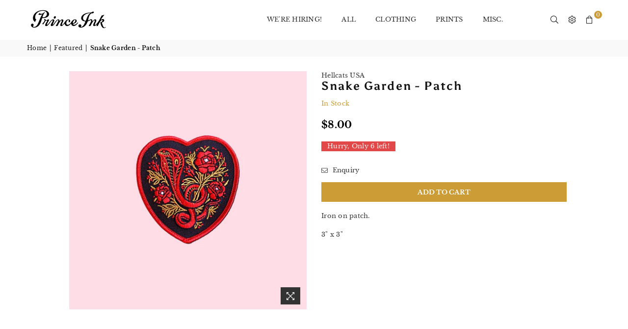

--- FILE ---
content_type: image/svg+xml
request_url: https://shop.princeink.com/cdn/shop/files/PICO_LOGO_160x.svg?v=1676479839
body_size: 2544
content:
<?xml version="1.0" encoding="utf-8"?>
<!-- Generator: Adobe Illustrator 24.2.1, SVG Export Plug-In . SVG Version: 6.00 Build 0)  -->
<svg version="1.1" id="Layer_1" xmlns="http://www.w3.org/2000/svg" xmlns:xlink="http://www.w3.org/1999/xlink" x="0px" y="0px"
	 viewBox="0 0 115.2 31.29" style="enable-background:new 0 0 115.2 31.29;" xml:space="preserve">
<style type="text/css">
	.st0{fill:#020202;}
</style>
<g>
	<path class="st0" d="M36.58,14.26c0.25,0.06,0.46,0.05,0.67,0c0.24-0.07,0.46-0.18,0.65-0.32c0.5-0.39,0.81-0.91,0.92-1.55
		c0.05-0.31,0.01-0.62-0.13-0.93c-0.21-0.45-0.69-0.8-1.23-0.72c-0.25,0.04-0.49,0.11-0.69,0.24c-0.52,0.33-0.87,0.8-1.04,1.39
		c-0.06,0.2-0.07,0.41-0.07,0.63c0,0.28,0.09,0.55,0.27,0.79C36.08,14.04,36.31,14.21,36.58,14.26z"/>
	<path class="st0" d="M70.55,20.19c-0.1,0.14-0.22,0.26-0.33,0.39c-0.88,1-1.91,2.01-3.2,2.5c-0.87,0.33-2.35,0.34-2.92-0.62
		c-0.13-0.22-0.01-0.51,0.24-0.56c1.17-0.22,3.46-0.81,4.59-2.78c0.53-0.94,0.6-2.01-0.09-2.9c-0.46-0.59-1.15-0.84-1.89-0.85
		c-0.55,0-1.06,0.09-1.56,0.26c-1.89,0.65-3.07,2.27-4.14,3.87c-0.35,0.52-1,1.56-1.77,2.26c-0.61,0.55-1.28,1.03-2.05,1.32
		c-1,0.38-2.4,0.43-3-0.82c-0.53-1.1-0.37-2.38,0.1-3.46c0.24-0.55,0.56-1.08,0.94-1.54c0.35-0.42,0.8-0.94,1.34-1.08
		c0.58-0.15,0.97,0.39,0.95,0.92c-0.02,0.41-0.05,0.81-0.17,1.2c-0.11,0.35-0.2,1,0.29,1.32c0.41,0.27,1.05,0,1.27-0.25
		c0.57-0.65,0.85-1.6,0.55-2.44c-0.34-0.93-1.38-1.54-2.34-1.55c-2.67-0.02-4.35,2.11-5.7,4.13c-0.69,1.04-2.55,3.82-3.33,4.02
		c-0.37,0.1-0.62-0.11-0.66-0.47c-0.01-0.09-0.01-0.18,0.01-0.27c0.07-0.44,0.22-0.85,0.4-1.24c0.38-0.85,0.8-1.68,1.17-2.53
		c0.34-0.76,0.79-1.6,0.49-2.45c-0.26-0.73-0.93-1.23-1.71-1.16c-0.71,0.06-1.4,0.47-1.93,0.91c-0.38,0.31-0.74,0.64-1.07,1
		c-0.1,0.11-0.2,0.23-0.32,0.33c-0.06,0.05-0.14,0.09-0.22,0.12c-0.06,0.02-0.16-0.02-0.19-0.08c-0.04-0.07-0.08-0.13-0.09-0.2
		c-0.03-0.18-0.05-0.36-0.07-0.54c-0.04-0.27-0.11-0.54-0.26-0.79c-0.27-0.44-0.65-0.68-1.15-0.7c-0.42-0.01-0.82,0.06-1.19,0.19
		c-0.46,0.16-0.87,0.4-1.26,0.68c-0.6,0.45-1.13,0.97-1.61,1.54c-0.77,0.9-1.45,1.87-2.12,2.85c-0.39,0.57-0.79,1.14-1.2,1.71
		c-0.16,0.22-0.52,0.74-0.84,0.68c-0.42-0.09-0.21-0.68-0.09-0.93c0.23-0.48,0.46-0.95,0.69-1.43c0.27-0.55,0.54-1.1,0.8-1.66
		c0.22-0.48,0.38-1,0.51-1.52c0.08-0.31,0.08-0.62,0.02-0.95c-0.13-0.8-0.79-1.14-1.31-1.19c-1.92-0.17-3.11,1.28-3.32,1.48
		c-0.54,0.51-0.95,0.96-1.41,1.55c-0.79,1.01-1.56,2.04-2.34,3.07c-0.41,0.54-0.85,1.13-1.41,1.54c-0.15,0.11-0.33,0.21-0.52,0.2
		c-0.86-0.05-0.09-1.53,0.07-1.88c0.4-0.89,0.94-1.84,1.42-2.68c0.38-0.66,0.8-1.3,1.12-1.99c0.36-0.77-0.34-1.39-1.11-1.26
		c-0.26,0.04-2.24,1.19-3.39,1.1c-0.22-0.02-0.39-0.17-0.44-0.38c-0.03-0.12-0.09-0.72-0.73-1.11c-0.37-0.23-0.88-0.19-1.15,0.05
		c-0.44,0.4-0.44,1.04,0.3,1.58c0.27,0.2,0.2,0.46,0.12,0.61c-0.62,1.12-1.35,2.37-3.2,4.13c-0.46,0.43,0.46,1.91,1.16,1.1
		c1.38-1.6,2.44-3.4,2.87-4.22c0.53-1.03,0.55-1.11,2.15-1.12c1.04,0,0.67,0.72,0.58,0.88c-0.15,0.27-1.47,2.31-1.96,3.25
		c-0.27,0.51-0.5,1.05-0.69,1.6c-0.12,0.35-0.16,0.71-0.18,1.08c-0.03,0.78,0.66,1.2,1.38,1.23c0.93,0.03,1.78-0.44,2.47-1.02
		c0.52-0.44,0.98-0.93,1.42-1.44c0.6-0.71,1.16-1.46,1.71-2.21c0.52-0.7,1.04-1.41,1.57-2.1c0.33-0.43,0.69-0.82,1.08-1.19
		c0.28-0.25,0.91-0.84,1.36-0.43c0.41,0.37,0.02,1.07-0.11,1.38c-0.07,0.16-0.15,0.38-0.23,0.54c-0.5,0.94-1.06,1.84-1.6,2.76
		c-0.24,0.41-0.45,0.86-0.61,1.31c-0.22,0.63-0.44,1.4,0.06,1.96c0.54,0.6,1.43,0.41,2.1,0.18c0.7-0.24,1.35-0.67,1.85-1.22
		c0.99-1.12,1.8-2.4,2.66-3.63c0.81-1.15,2.67-3.67,3.71-3.66c0.2,0,0.41,0.06,0.47,0.26c0.03,0.1,0.05,0.21,0.05,0.31
		c0,0.12-0.02,0.25-0.05,0.36c-0.06,0.23-0.14,0.46-0.22,0.69c-0.26,0.75-0.61,1.45-0.96,2.15c-0.67,1.33-1.4,2.61-2.15,3.88
		c-0.1,0.18-0.21,0.35-0.31,0.53c-0.12,0.23,0,0.46,0.27,0.47c0.15,0,0.98-0.01,1.45-0.01c0.52,0,0.84-0.06,1.03-0.42
		c0.14-0.27,0.28-0.55,0.41-0.83c0.43-0.93,0.89-1.84,1.43-2.71c0.6-0.98,1.19-1.98,1.92-2.88c0.19-0.23,0.38-0.45,0.59-0.66
		c0.07-0.08,0.16-0.15,0.25-0.21c0.31-0.23,0.62-0.53,1.03-0.56c0.25-0.02,0.49,0.22,0.5,0.48c0.01,0.14,0,0.29-0.02,0.43
		c-0.05,0.42-0.22,0.8-0.41,1.16c-0.18,0.35-0.37,0.69-0.55,1.04c-0.46,0.88-0.87,1.78-1.16,2.74c-0.17,0.57-0.35,1.34-0.02,1.89
		c0.72,1.2,2.51,0.38,3.35-0.23c0.89-0.65,1.55-1.56,2.25-2.4c0.06-0.08,0.15-0.14,0.23-0.19c0.08-0.05,0.24,0,0.29,0.09
		c0.06,0.12,0.12,0.23,0.16,0.36c0.1,0.26,0.17,0.53,0.28,0.79c0.29,0.67,0.74,1.23,1.37,1.64c1.06,0.7,2.45,0.59,3.6,0.18
		c1.37-0.48,2.21-1.41,3.22-2.4l0.35-0.35c0.33-0.36,0.68-0.21,0.77,0.13c0.07,0.27,0.17,0.53,0.28,0.79
		c0.7,1.62,2.33,2.34,4.01,2.05c1.84-0.32,3.17-1.41,4.34-2.81c0.43-0.52,0.88-0.99,1.27-1.52C71.67,20.07,70.96,19.63,70.55,20.19z
		 M63.78,20.08c0.02-0.14,0.05-0.28,0.08-0.42c0.16-0.72,0.47-1.39,0.89-1.99c0.21-0.3,0.44-0.59,0.71-0.85
		c0.27-0.26,0.58-0.51,0.95-0.65c0.59-0.21,1.17,0,0.9,1.53c-0.2,0.81-0.68,2.27-2.57,3.09C64.25,21.01,63.67,20.75,63.78,20.08z"/>
	<path class="st0" d="M112.16,26.7c-0.06-0.06-0.19-0.09-0.26-0.06c-0.09,0.05-0.17,0.11-0.26,0.16c-0.23,0.14-0.46,0.29-0.69,0.43
		c-1.16,0.66-2.09-0.5-2.62-1.39c-0.46-0.77-0.75-1.62-1.02-2.47c-0.23-0.71-0.44-1.43-0.72-2.12c-0.08-0.19-0.16-0.39-0.25-0.58
		c-0.03-0.07-0.06-0.14-0.09-0.21c-0.08-0.23,0-0.44,0.2-0.53c0.14-0.06,0.29-0.11,0.44-0.15c1.29-0.42,3.1-1.45,2.9-3.05
		c-0.08-0.64-0.48-1.24-1.04-1.56c-0.99-0.56-2.17-0.02-3.02,0.56c-0.13,0.09-0.25,0.18-0.38,0.25c-0.06,0.03-0.13,0.04-0.2,0.05
		c-0.06,0.01-0.16-0.07-0.16-0.13c0.01-0.09,0.01-0.18,0.04-0.25c0.06-0.14,0.14-0.27,0.22-0.4c0.81-1.34,2.1-3.12,3.05-4.35
		c0.38-0.5,0.79-0.97,1.18-1.46c0.09-0.12,0.18-0.25,0.25-0.38c0.03-0.06,0.01-0.14-0.04-0.2c-0.05-0.06-0.12-0.1-0.19-0.09
		c-0.1,0.01-0.21,0.03-0.3,0.07c-0.32,0.13-0.63,0.27-0.95,0.39c-0.53,0.21-1.09,0.36-1.67,0.41c-0.11,0.01-0.21,0.02-0.31,0.04
		c-0.18,0.04-0.32,0.13-0.41,0.28c-0.08,0.13-0.15,0.27-0.21,0.41c-0.81,1.67-3.35,6.47-3.64,6.93c-1.07,1.67-2.25,3.26-3.54,4.76
		c-0.29,0.33-0.59,0.66-0.91,0.95c-0.3,0.27-0.63,0.63-1.05,0.68c-0.16,0.02-0.34-0.1-0.41-0.24c-0.04-0.09-0.06-0.19-0.06-0.29
		c-0.03-0.67,0.32-1.41,0.59-2.01c0.36-0.81,0.74-1.61,1.11-2.42c0.42-0.91,0.75-2,0.01-2.86c-0.32-0.37-0.7-0.57-1.17-0.55
		c-0.9,0.03-1.71,0.57-2.35,1.18c-0.37,0.35-0.72,0.71-1.08,1.07c-0.09,0.1-0.18,0.2-0.28,0.3c-0.06,0.06-0.14,0.1-0.21,0.13
		c-0.08,0.04-0.24-0.05-0.26-0.15c-0.02-0.09-0.02-0.18-0.03-0.27c-0.01-0.23,0.16-2.31-1.89-2.31c-1.44,0-2.03,0.92-3.96,1.6
		c-0.25,0.09-0.5-0.1-0.43-0.35c1.02-3.71,1.02-6.62,4.1-9.39c0.31-0.28,0.53-0.47,1.15-0.46c3.8,0.06,3.96-2.62,2.22-2.63
		c-0.88,0-1.34,0.25-2.2,0.89c-0.41,0.3-0.78,0.46-1.45,0.47C73.22,5.8,73.03,18.02,81.19,18.22c0.08,0,0.16,0.04,0.24,0.07
		c0.41,0.1,0.62,0.54,0.48,0.9c-1.73,4.6-3.93,6.97-6.03,7.45c-0.28,0.06-0.48-0.27-0.3-0.49c0.39-0.45,0.6-1.05,0.54-1.68
		c-0.1-1-0.99-1.79-2-1.78c-1.24,0.01-2.27,1.07-2.27,2.29c0,2.19,2.9,2.7,4.58,2.49c2.35-0.29,4.48-1.66,6.01-3.42
		c0.15-0.17,0.29-0.34,0.42-0.52c1.15-1.49,1.9-3.06,2.46-4.63c0.11-0.32,0.34-0.6,0.68-0.68c1.98-0.46,2.97-1.74,3.89-1.74
		c0.38,0,0.62,0.33,0.68,0.68c0.15,0.89-0.4,1.88-0.77,2.66c-0.44,0.94-0.94,1.85-1.47,2.75c-0.36,0.61-0.74,1.21-1.11,1.82
		c-0.08,0.13-0.15,0.27-0.21,0.41c-0.04,0.1,0.06,0.27,0.18,0.31c0.07,0.02,0.14,0.04,0.21,0.04c0.49,0.01,0.97,0.01,1.45,0.01
		c0.09,0,0.18-0.01,0.27-0.02c0.27-0.01,0.47-0.13,0.59-0.35c0.11-0.19,0.21-0.39,0.31-0.59c0.45-0.98,0.96-1.92,1.49-2.85
		c0.51-0.88,1.03-1.75,1.64-2.57c0.48-0.65,1.07-1.49,1.84-1.83c0.18-0.08,0.38-0.13,0.57-0.07c0.56,0.17,0.35,0.95,0.21,1.34
		c-0.28,0.72-0.66,1.4-1.02,2.09c-0.35,0.68-0.66,1.39-0.9,2.12c-0.19,0.58-0.39,1.24-0.24,1.86c0.14,0.55,0.58,0.82,1.12,0.86
		c0.58,0.03,1.19-0.12,1.71-0.36c0.42-0.19,0.82-0.43,1.16-0.74c0.28-0.25,0.54-0.51,0.81-0.77c0.15-0.14,0.27-0.3,0.46-0.4
		c0.04-0.02,0.1-0.01,0.15,0c0.06,0.02,0.1,0.12,0.07,0.19c-0.07,0.18-0.13,0.36-0.21,0.53c-0.12,0.26-0.26,0.52-0.38,0.78
		c-0.06,0.12-0.11,0.25-0.15,0.38c-0.03,0.1,0.08,0.28,0.19,0.31c0.09,0.03,0.18,0.05,0.27,0.05c0.31,0.01,0.61,0,0.92,0
		c0.07,0,0.14-0.01,0.21-0.01c0.29-0.02,0.49-0.16,0.6-0.41c0.06-0.14,0.11-0.29,0.18-0.43c0.16-0.38,0.32-0.76,0.5-1.12
		c0.68-1.34,1.43-2.63,2.24-3.88c0.37-0.57,0.78-1.15,1.26-1.66c0.46-0.5,1.03-1.09,1.76-1.13c0.24-0.01,0.48,0.06,0.64,0.23
		c0.36,0.4,0.09,1.01-0.18,1.37c-0.29,0.38-0.63,0.7-1.04,0.96c-0.38,0.23-0.79,0.41-1.24,0.5c-0.17,0.04-0.34,0.08-0.48,0.18
		c-0.23,0.17-0.27,0.37-0.12,0.65c0.33,0.62,0.37,1.36,0.55,2.03c0.4,1.51,1.04,3.03,2.02,4.26c0.74,0.92,1.82,1.71,3.05,1.59
		c0.89-0.09,1.64-0.45,2.3-0.98c0.05-0.04,0.1-0.09,0.14-0.15c0.04-0.06,0.06-0.12,0.08-0.19C112.26,26.87,112.23,26.78,112.16,26.7
		z M82.82,17.09c-0.12,0.3-0.45,0.45-0.79,0.36c-0.14-0.04-0.27-0.09-0.41-0.13c-4.83-1.14-4.69-10.05,7.24-11.11
		c0.22-0.02,0.36,0.28,0.17,0.39C85.79,8.41,84.65,12.57,82.82,17.09z"/>
	<path class="st0" d="M19.57,13.32c0.49,0.08,1.08,0.11,1.76,0.08c10.36-0.48,10.3-12.11-2.48-11.38C5.4,2.79,2.03,15.11,8,19.11
		c0.22,0.15,0.51,0.03,0.54-0.23c0.13-1.02,0.66-2.19,1.42-2.96c0.13-0.14,0.08-0.36-0.09-0.43C6.7,14.16,8.07,3.52,18.95,2.9
		c9.05-0.52,7.97,8.71,2.38,9.39c-0.62,0.08-1.14,0.05-1.57-0.02c-0.35-0.06-0.58-0.41-0.46-0.75c0.8-2.39,1.77-4.63,3.34-6.38
		c0.34-0.37-0.12-0.6-0.83-0.12c-0.5,0.34-0.99,0.7-1.78,1.36c-1.24,1.02-3.94,1.08-5.26-0.07c-0.14-0.12-0.27-0.05-0.39,0.09
		c-0.16,0.5-0.56,1.26-1.33,1.64c-0.12,0.14-0.09,0.27,0.07,0.35c1.5,0.71,3.53,0.51,5.2-0.27c0.18-0.09,0.35,0.16,0.23,0.33
		c-4.54,6.78-5.65,18.1-11.81,18.1c-0.3,0-0.72-0.08-1.09-0.28c-0.48-0.25-0.53-0.91-0.13-1.29c0.41-0.39,0.66-0.94,0.64-1.56
		c-0.04-0.83-0.68-1.56-1.5-1.72c-0.88-0.17-1.79,0.31-2.2,1.1c-0.35,0.68-0.23,1.45,0.05,2.13c0.44,1.07,1.37,1.82,2.43,2.21
		c2.75,1.01,5.94-0.12,8.08-1.94c0.85-0.72,1.57-1.58,2.17-2.52c1.58-2.49,2.42-5.63,3.33-8.71C18.66,13.53,19.11,13.24,19.57,13.32
		z"/>
</g>
</svg>
